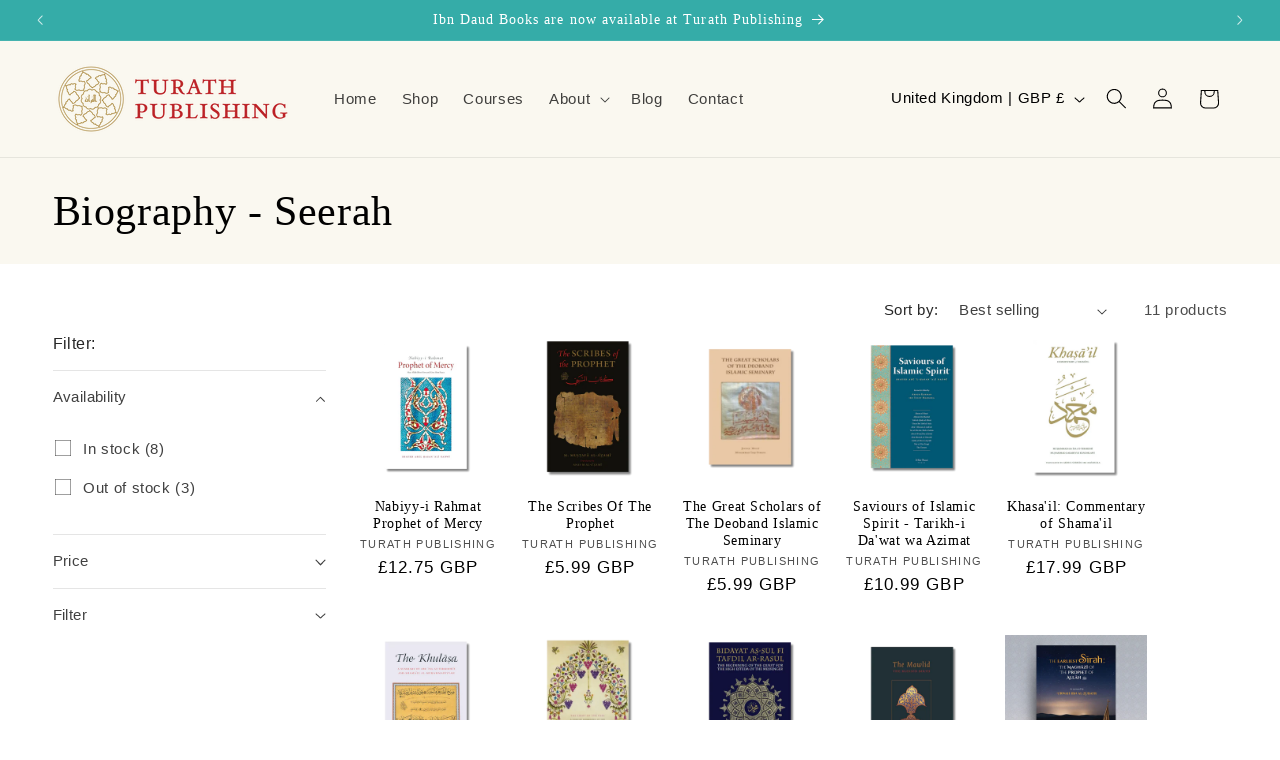

--- FILE ---
content_type: text/css
request_url: https://turath.co.uk/cdn/shop/t/7/assets/turath-styling.css?v=119641679535248770811726910964
body_size: -297
content:
.editorial-reviews{margin-top:40px}.editorial-reviews h2{color:#1f4d8f;font-weight:700;font-size:24px;margin-bottom:25px;padding-bottom:10px}.review{background-color:#fff;padding:25px;margin-bottom:25px;border-radius:6px;border:1px solid #e0e0e0;box-shadow:0 2px 4px #00000008}.review p{margin:0 0 15px;font-size:16px;line-height:1.6;color:#333}.review .author{font-weight:600;color:#1f4d8f;text-align:right}.review .designation{font-style:italic;color:#666;font-size:14px;text-align:right;margin-top:5px}.product_page_author a,.product_page_publisher a{text-decoration:none;color:#611e20}.product_page_author a:hover,.product_page_publisher a:hover{text-decoration:underline}.product_page_author,.product_page_publisher{margin-block-start:0px!important;margin-block-end:0px!important}.product_page_publisher{margin-block-start:10px!important;margin-block-end:10px!important}.ebook-section{margin-top:20px;text-align:center}.ebook-section h2{font-size:1.5em;margin-bottom:10px;text-align:center}.ebook-section ul{list-style:none;padding:0;display:flex;justify-content:center;gap:10px;flex-wrap:wrap}.ebook-section ul li{display:inline-block}.ebook-section ul li img{max-width:50px;height:auto}@media (max-width: 600px){.ebook-section ul{flex-direction:column;align-items:center}.ebook-section ul li{margin-bottom:10px;width:100%;text-align:center}}
/*# sourceMappingURL=/cdn/shop/t/7/assets/turath-styling.css.map?v=119641679535248770811726910964 */
